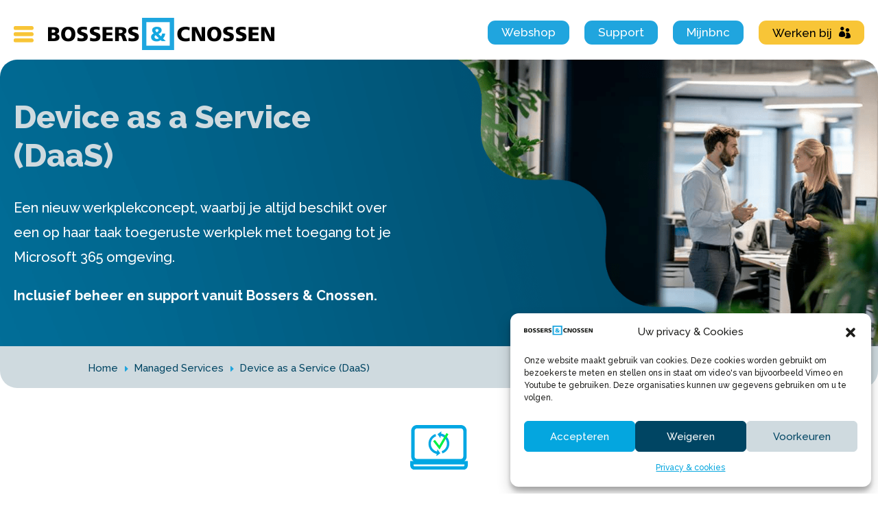

--- FILE ---
content_type: text/css
request_url: https://bnc.nl/wp-content/cache/wpfc-minified/fyqfyth/8hetl.css
body_size: 1625
content:
.et_pb_menu_0_tb_header.et_pb_menu ul li a {
background-color: #CFDADF;
padding: 6px 25px 10px 15px!important;
border-radius: 15px;
//margin-bottom: 10px !important;
}
.et_pb_menu_0_tb_header.et_pb_menu ul li.current-menu-item a {
//border-bottom: 6px solid #04A6DF !important;
//background-color: rgba(4,166,223,0.2)!important;
padding: 10px 15px 10px 15px;
border-radius: 15px;
}
.eerste-menu-item {
background-color: #cfdadf;
padding: 4px 15px 0px 15px!important;
border-radius: 17px;
margin-left: 10px !important;
margin-right: 10px !important;
color: #FFFFFF !important;
}
.et_mobile_menu li a:hover, .nav li li a:hover {
font-size: 14px;
background-color: hsla(0, 0%, 100%, 0.50) !important;
border-radius: 17px;
}
.et_pb_menu_0_tb_header.et_pb_menu ul li a:hover {
//border-bottom: 6px solid #CFDADF;
}
.et-menu ul li a::after {
top: 5px !important;
right: 0px !important;
//display: none!important;
width: 30px !important;
margin-left: 20px !important;
}
.et-menu .menu-item-has-children>a:first-child:after {
top: 6px!important;
right: -5px!important;
}
.et_pb_menu_0_tb_header.et_pb_menu .nav li ul.sub-menu a{
padding: 6px 15px 3px 15px!important;
}
body .de-mega-menu {
left: 50% !important;
right: auto !important;
transform: translateX(-50%) !important;
}
body.single #page-container nav > ul > li.et_pb_menu_page_id-1359 > a {
color: #04A6DF !important;
border-bottom: 6px solid #04A6DF !important;
}
.da-overlay {
//	display: none!important;
}
.da-overlay-visible {
//overflow-y: scroll !important;
}
.et_pb_post_content_0_tb_body h2, .et_pb_post_content_0_tb_body h3 {
margin-bottom: 20px !important;
margin-top: 20px !important;
}
#werken-bij-bnc h2 {
background-color: #000000 !important;
padding: 10px;
display: inline-block;
}
#werken-bij-bnc a {
background-color: #04A6DF !important;
padding: 5px 10px 5px 10px;
display: inline-block;
margin-left: 30px;
} #et_mobile_nav_menu .mobile_nav.opened .mobile_menu_bar::before, .et_pb_module.et_pb_menu .et_mobile_nav_menu .mobile_nav.opened .mobile_menu_bar::before {
content: '\4d';
} ul.et_mobile_menu li.menu-item-has-children .mobile-toggle, ul.et_mobile_menu li.page_item_has_children .mobile-toggle, .et-db #et-boc .et-l ul.et_mobile_menu li.menu-item-has-children .mobile-toggle, .et-db #et-boc .et-l ul.et_mobile_menu li.page_item_has_children .mobile-toggle {
width: 44px;
height: 100%;
padding: 0px !important;
max-height: 44px;
border: none;
position: absolute;
right: 0px;
top: 0px;
z-index: 999;
background-color: transparent;
} ul.et_mobile_menu > li.menu-item-has-children, ul.et_mobile_menu > li.page_item_has_children, ul.et_mobile_menu > li.menu-item-has-children .sub-menu li.menu-item-has-children, .et-db #et-boc .et-l ul.et_mobile_menu > li.menu-item-has-children, .et-db #et-boc .et-l ul.et_mobile_menu > li.page_item_has_children, .et-db #et-boc .et-l ul.et_mobile_menu > li.menu-item-has-children .sub-menu li.menu-item-has-children {
position: relative;
} .et_mobile_menu .menu-item-has-children > a, .et-db #et-boc .et-l .et_mobile_menu .menu-item-has-children > a {
background-color: transparent;
} ul.et_mobile_menu .menu-item-has-children .sub-menu, #main-header ul.et_mobile_menu .menu-item-has-children .sub-menu, .et-db #et-boc .et-l ul.et_mobile_menu .menu-item-has-children .sub-menu, .et-db #main-header ul.et_mobile_menu .menu-item-has-children .sub-menu {
display: none !important;
visibility: hidden !important;
} ul.et_mobile_menu .menu-item-has-children .sub-menu.visible, #main-header ul.et_mobile_menu .menu-item-has-children .sub-menu.visible, .et-db #et-boc .et-l ul.et_mobile_menu .menu-item-has-children .sub-menu.visible, .et-db #main-header ul.et_mobile_menu .menu-item-has-children .sub-menu.visible {
display: block !important;
visibility: visible !important;
} ul.et_mobile_menu li.menu-item-has-children .mobile-toggle, .et-db #et-boc .et-l ul.et_mobile_menu li.menu-item-has-children .mobile-toggle {
text-align: center;
opacity: 1;
} ul.et_mobile_menu li.menu-item-has-children .mobile-toggle::after, .et-db #et-boc .et-l ul.et_mobile_menu li.menu-item-has-children .mobile-toggle::after {
top: 10px;
position: relative;
font-family: "ETModules";
content: '\33';
color: #00d263;
background: #f0f3f6;
border-radius: 50%;
padding: 3px;
} ul.et_mobile_menu li.menu-item-has-children.dt-open > .mobile-toggle::after, .et-db #et-boc .et-l ul.et_mobile_menu li.menu-item-has-children.dt-open > .mobile-toggle::after {
content: '\32';
}
.et_pb_menu_0.et_pb_menu .et_mobile_menu:after {
position: absolute;
right: 5%;
margin-left: -20px;
top: -14px;
width: 0;
height: 0;
content: '';
border-left: 20px solid transparent;
border-right: 20px solid transparent;
border-bottom: 20px solid #ffffff;
} .mobile_menu_bar {
position: relative;
display: block;
bottom: 10px;
line-height: 0;
} .et_pb_menu_0.et_pb_menu .et_mobile_menu, .et_pb_menu_0.et_pb_menu .et_mobile_menu ul {
background-color: #004563 !important;
border-radius: 10px;
border-color: #004563 !important;
} .nf-error.field-wrap .nf-field-element::after {
border-radius: 23px;
background-color: #00CBFF !important;
}
.nf-error .nf-error-msg {
margin-left: 20px;
color: #FFFFFF !important;
}
.nf-form-fields-required {
display: none;
}
.nf-form-content textarea.ninja-forms-field {
resize: none;
color: #787878;
}
#nf-form-2-cont .nf-error-field-errors {
color: #ffffff;
margin-left: 0px !important;
margin-bottom: 30px;
padding: 10px;
border: 2px solid #FFFFFF;
border-radius: 23px;
text-align: center;
} a.et_pb_menu__icon, button.et_pb_menu__icon {
margin-top: 6px !important;
margin-bottom: 0px !important;
margin-left: 20px !important;
}
@media (max-width:980px) {
a.et_pb_menu__icon, button.et_pb_menu__icon {
margin-top: 6px !important;
margin-bottom: 20px !important;
}
.et_pb_menu .et_pb_menu__close-search-button {
padding-top: 16px !important;
}
}
.et_pb_menu .et_pb_menu__search-container {
border: 1px solid #20A5DE;
border-radius: 7px;
padding: 4px 10px 4px 10px !important;
} .nf-form-content .listselect-wrap .nf-field-element div, .nf-form-content input.ninja-forms-field, .nf-form-content select.ninja-forms-field:not([multiple]) {
border-radius: 27px !important;
} #left-area ul, .entry-content ul, .et-l--body ul, .et-l--footer ul, .et-l--header ul {
list-style: none !important;
}
.entry-content li::before {
content: "\25A0";
color: #20A5DE !important;
display: inline-block;
width: 1em;
height: 1.5em;
//margin-left: -1em; 
margin-right: 0.5em;
font-size: 19px !important;
}
.beeld-featured-blog img{
object-fit: cover;
width: 100%;
height: 100%;
}

--- FILE ---
content_type: image/svg+xml
request_url: https://bnc.nl/wp-content/uploads/2025/06/dekra-certificering-27001.svg
body_size: 4606
content:
<?xml version="1.0" encoding="UTF-8"?> <svg xmlns="http://www.w3.org/2000/svg" xmlns:xlink="http://www.w3.org/1999/xlink" id="Laag_1" version="1.1" viewBox="0 0 246.1 385.6"><defs><style> .st0 { fill: #fff; } .st1, .st2 { fill: none; } .st2 { stroke: #b2b2b2; stroke-width: 3px; } .st3 { fill-rule: evenodd; } .st3, .st4 { fill: #007e48; } .st5 { clip-path: url(#clippath); } </style><clipPath id="clippath"><rect class="st1" x="97" y="184.4" width="53.7" height="64.5"></rect></clipPath></defs><path class="st4" d="M1.6,1.6v259.1h243V1.6H1.6Z"></path><path class="st2" d="M1.6,1.6v259.1h243V1.6H1.6Z"></path><path class="st4" d="M123.1,384.1c67,0,121.5-54.5,121.5-121.5s-54.5-121.5-121.5-121.5S1.6,195.6,1.6,262.6s54.5,121.5,121.5,121.5h0Z"></path><path class="st2" d="M123.1,384.1c67,0,121.5-54.5,121.5-121.5s-54.5-121.5-121.5-121.5S1.6,195.6,1.6,262.6s54.5,121.5,121.5,121.5h0Z"></path><path class="st0" d="M123,360.3c53.7,0,97.3-43.6,97.3-97.3s-43.6-97.3-97.3-97.3-97.3,43.6-97.3,97.3,43.6,97.3,97.3,97.3h0Z"></path><path class="st3" d="M50.5,270.8h1.3c8.8,0,13.3,4.5,13.3,13.1s-3.7,13.2-13.3,13.2h-1.3v-26.3h0ZM42.8,303.8h11c11.4,0,19.3-8.7,19.3-19.9s-7.7-20-19.2-20h-11.1v39.8h0Z"></path><polygon class="st4" points="98.6 270.8 98.6 264 78 264 78 303.8 98.6 303.8 98.6 297.1 85.7 297.1 85.7 286.3 98.1 286.3 98.1 279.6 85.7 279.6 85.7 270.8 98.6 270.8 98.6 270.8 98.6 270.8"></polygon><path class="st3" d="M180.2,289.1l4.8-14.4h.1l4.5,14.4h-9.5,0ZM166.6,303.8l14.9-38.4c.6-1.6,2.1-2.5,3.6-2.5s3,.9,3.6,2.5l14.4,38.4h-8.3l-3.1-8.4h-13.8l-3.3,8.4h-8.2.2Z"></path><polygon class="st4" points="113.2 280.8 113.1 280.8 113.1 264 105.3 264 105.3 303.8 113.1 303.8 113.1 285.9 113.2 285.9 125.9 303.8 135.9 303.8 120 282.4 135.1 264 125.5 264 113.2 280.8 113.2 280.8 113.2 280.8"></polygon><path class="st4" d="M155.6,287.5l10.9,16.3h-9.4l-9.8-16.1v16.1h-7.8v-39.8h13.4c6.6,0,11.9,5.3,11.9,11.9s-4,10.4-9.3,11.6h.1ZM151.5,270.4h-4.1v12h4.1c3.1,0,5.6-2.7,5.6-6s-2.5-6-5.6-6h0Z"></path><g class="st5"><path class="st4" d="M109.5,184.7l33.6,19.5c2.6,1.5,5.2,4.7,5.2,9s-2.6,7.5-5.2,9l-46.1,26.7v-12l40.9-23.7-22-12.7v18l-10.4,6v-37.5c0-.9.5-1.8,1.3-2.2.7-.4,1.7-.5,2.6,0h0Z"></path></g><path class="st0" d="M12.1,123.2l3.4,7.3,2.1-5.1,2.1,5.1,3.4-7.3h-1.3l-2,4.6-2.1-5.2-2.1,5.2-2-4.6h-1.5ZM23.3,123.2l3.4,7.3,2.1-5.1,2.1,5.1,3.4-7.3h-1.3l-2,4.6-2.1-5.2-2.1,5.2-2-4.6h-1.5ZM34.5,123.2l3.4,7.3,2.1-5.1,2.1,5.1,3.4-7.3h-1.3l-2,4.6-2.1-5.2-2.1,5.2-2-4.6h-1.5ZM46,129.4c0,.4.4.8.8.8s.8-.4.8-.8-.4-.8-.8-.8-.8.4-.8.8h0ZM55,124.2c-.3-.4-1-1.1-2.3-1.1s-3.3,1.2-3.3,3.6,1.6,3.6,3.3,3.6,1.9-.6,2.3-1.1v1h1.2v-12h-1.2v6.1h0ZM52.8,124.1c1.1,0,2.3.8,2.3,2.5s-.8,2.5-2.3,2.5-2.2-1.1-2.2-2.6,1.1-2.5,2.2-2.5h0ZM63.5,127.7c0,.3-.4.7-.7.9-.4.3-.8.5-1.4.5-1.2,0-2.2-.9-2.2-2.3h5.3c0-.9-.2-2-.6-2.6s-1.2-1.2-2.6-1.2c-2.1,0-3.3,1.6-3.3,3.6s1.7,3.6,3.4,3.6,1.6-.3,2.3-.8c.3-.3.6-.7.8-1.1l-1-.5h0ZM59.3,125.9c.2-1,1-1.8,2-1.8s1.8.7,2,1.8h-4ZM66.3,118v12h1.2v-2.8l.3-.3,2.7,3.1h1.5l-3.4-3.9,2.9-2.9h-1.5l-2.5,2.5v-7.7h-1.2ZM73.2,130h1.2v-3.6c0-1.1.2-1.6.4-1.8s.5-.4,1-.4.4,0,.7.2l.6-1.1c-.3,0-.7-.3-1.1-.3-.9,0-1.4.7-1.5.9v-.7h-1.2v6.8h0ZM83,124.2c-.3-.4-1-1.1-2.3-1.1s-3.3,1.2-3.3,3.6,1.6,3.6,3.3,3.6,1.9-.6,2.3-1.1v1h1.2v-6.8h-1.2v1h0v-.2ZM80.8,124.1c1.1,0,2.3.8,2.3,2.5s-.8,2.5-2.3,2.5-2.2-1.1-2.2-2.6,1.1-2.5,2.2-2.5h0ZM86.1,127.1h3.6v-1.2h-3.6v1.2h0ZM95.4,124.3c-.5-1.2-1.5-1.2-1.9-1.2-1.1,0-2,.7-2,1.9s0,.7.3,1c.3.4.8.6,1.7,1,.6.3,1.1.5,1.1,1.1s-.3,1.1-1.1,1.1-1.2-.8-1.4-1.1l-1,.4c.6,1.7,2.1,1.7,2.4,1.7,1.3,0,2.3-.8,2.3-2.2s0-.7-.4-1.1-.7-.6-1.7-1.1c-.8-.3-1.1-.5-1.1-1s.4-.8.8-.8.8.3,1,.7l1-.5h0ZM102.5,127.7c0,.3-.4.7-.7.9-.4.3-.8.5-1.4.5-1.2,0-2.2-.9-2.2-2.3h5.3c0-.9-.2-2-.6-2.6s-1.2-1.2-2.6-1.2c-2.1,0-3.3,1.6-3.3,3.6s1.7,3.6,3.4,3.6,1.6-.3,2.3-.8c.3-.3.6-.7.8-1.1l-1-.5h0ZM98.3,125.9c.2-1,1-1.8,2-1.8s1.8.7,2,1.8h-4ZM110.6,124.2c-.3-.4-1-1.1-2.3-1.1s-3.3,1.2-3.3,3.6,1.6,3.6,3.3,3.6,1.9-.6,2.3-1.1v1h1.2v-6.8h-1.2v1h0v-.2ZM108.4,124.1c1.1,0,2.3.8,2.3,2.5s-.8,2.5-2.3,2.5-2.2-1.1-2.2-2.6,1.1-2.5,2.2-2.5h0ZM114,118v12h1.2v-12h-1.2ZM117.3,129.4c0,.4.4.8.8.8s.8-.4.8-.8-.4-.8-.8-.8-.8.4-.8.8h0ZM126.5,123.7c-.3-.2-1-.7-2.1-.7-2.1,0-3.6,1.5-3.6,3.6s1.5,3.6,3.6,3.6,1.4-.2,2.2-.7v-1.4c-.6.8-1.5,1.1-2.2,1.1-1.2,0-2.4-.9-2.4-2.5s1.1-2.5,2.4-2.5,1.5.2,2.1,1v-1.4h0ZM131.5,130.2c2.1,0,3.6-1.5,3.6-3.6s-1.5-3.6-3.6-3.6-3.6,1.5-3.6,3.6,1.5,3.6,3.6,3.6h0ZM131.5,124.1c1.2,0,2.4.9,2.4,2.5s-1.2,2.5-2.4,2.5-2.4-.9-2.4-2.5,1.1-2.5,2.4-2.5h0ZM136.9,130h1.2v-3.7c0-.8.1-2.2,1.5-2.2s1.2,1.4,1.2,1.9v4h1.2v-3.8c0-.8.1-2.1,1.5-2.1s1.2,1,1.2,1.8v4.1h1.2v-4.3c0-1-.2-2.7-2.2-2.7s-1.4,0-2.1,1.1c-.1-.2-.6-1.1-1.9-1.1s-1.3.3-1.7.9v-.7h-1.2v6.8h.1Z"></path><path class="st4" d="M70.9,326.6c0-1.2-.6-2.1-1.3-2.7-.8-.7-1.9-1.2-3.2-1-1,0-2.2.6-3.3,1.8-1,1.2-1.4,2.4-1.3,3.6,0,1.2.6,2.1,1.5,2.9.5.4,1.4,1.1,2.9.8l-.8.9c-.4.5-1,1.2-2,1.3-.4,0-1,0-1.7-.6s-.8-1.2-.8-1.5c0-.5.2-1.1.4-1.5l-1.6-1.3c-.6.9-.9,2.1-.8,3,0,1.2.7,2.1,1.5,2.8,1.1,1,2.2,1.2,2.9,1.2,1.6,0,2.8-1,4.2-2.6l5.4-6.4-1.6-1.4-.6.8h.2ZM68.6,325.5c.5.4.8.9.9,1.6,0,.7-.2,1.5-.8,2.3-.4.5-1.1,1-2,1.1-.7,0-1.3-.1-1.8-.6-.5-.4-.8-1-.8-1.5,0-.7.2-1.6.8-2.3.6-.7,1.5-1.1,2.2-1.2.7,0,1.2.2,1.6.6h0ZM77.8,337.6c-.3.2-.8.4-1.2.4s-1,0-1.5-.4c-.4-.3-.9-.7-1.1-1.4,0-.6,0-1.4.3-2l5.5,3.4v-.2c.6-.8,1.4-2.3,1.1-3.9-.2-.8-.6-1.8-1.8-2.5-1.1-.7-2.2-.8-3.2-.6-1.3.3-2.5,1.2-3.2,2.4-.7,1.2-1,2.5-.7,3.7s1,2,2,2.6c.8.5,1.8.8,2.6.8s1.5-.2,2.2-.6l-1-1.8h0ZM75.4,332.9c.3-.3.8-.6,1.2-.6s.9,0,1.6.3c.6.4.8.8.9,1.2,0,.4,0,.9,0,1.4l-3.6-2.2h0ZM91.2,338.2c-.7-.9-1.3-1.3-2-1.6-1.6-.8-2.9-.7-3.9-.3-.9.3-2,1.1-2.7,2.6s-.6,2.8-.3,3.6c.4,1.2,1.2,2,2.6,2.7,1.3.6,2.2.6,2.8.5l1-2.1c-1,.4-2.1.3-2.9,0-.7-.3-1.2-.9-1.4-1.5-.2-.5-.3-1.4.2-2.3.4-.9,1.1-1.4,1.6-1.6s1.3-.3,2.2.1c.6.3,1.4.8,1.9,2.1l1-2.1h0ZM98,346.5c-.3.3-.7.5-1.1.7-.5.2-1,.2-1.5,0s-1-.4-1.4-1.1c-.3-.6-.3-1.4-.2-2l6.2,2v-.2c.4-.9.8-2.5,0-4-.3-.7-1-1.6-2.4-2-1.2-.4-2.3-.3-3.3.2-1.2.6-2.1,1.8-2.5,3.1-.4,1.3-.4,2.6.2,3.7s1.4,1.7,2.6,2.1c.9.3,1.9.4,2.8.2.7-.2,1.4-.6,2-1.1l-1.4-1.5h0ZM94.5,342.5c.2-.4.6-.7,1-.9.4-.2.9-.3,1.6,0,.7.2,1,.6,1.2.9.2.4.3.9.2,1.4l-4-1.3h0ZM102.6,350.9l2.1.4.9-4.6c0-.6.3-1.4,1-1.9.5-.3.9-.3,1.4-.2.2,0,.6.1,1,.5l1.2-1.7c-.5-.4-1-.6-1.5-.7-.5,0-.9-.1-1.3,0-.3.1-.7.3-1,.6l.2-.8-2.1-.4-1.7,8.9h-.2ZM116.2,345.7l.2-1.9h-1.6c0-.1.3-3.5.3-3.5l-2.1-.2-.3,3.3h-.9l-.2,1.9h.9l-.6,7.2,2.1.2.6-7.1h1.6ZM119.1,344l-.3,9.1h2.1l.3-9h-2.1ZM118.9,340.2c0,.8.5,1.4,1.3,1.4s1.4-.5,1.4-1.3-.5-1.4-1.3-1.4-1.4.5-1.4,1.3h0ZM129.4,345.8v-1.9c-.1,0-2.4.1-2.4.1l-.2-3.4c0-.6.2-1,.3-1.1.3-.3.6-.4.9-.4s.6,0,1,.3v-2.1c-.6-.2-1.1-.2-1.5-.2-1.1,0-1.7.6-2.1,1-.5.6-.8,1.5-.7,2.9l.2,3.1h-.9v2h1l.5,7.1h2.1c0-.1-.5-7.3-.5-7.3h2.3ZM132,343.6l1.3,9,2.1-.3-1.3-9-2.1.3h0ZM131.1,340c.1.8.8,1.3,1.5,1.2.8-.1,1.3-.8,1.2-1.5-.1-.8-.8-1.3-1.5-1.2-.8.1-1.3.8-1.2,1.5h0ZM144.7,341.7c-1.1-.3-1.9-.3-2.6-.1-1.7.4-2.7,1.2-3.3,2.1-.5.8-1,2.1-.6,3.7s1.2,2.5,2,3.1c1,.7,2.2.9,3.7.6,1.4-.3,2.1-.9,2.5-1.3l-.5-2.3c-.5,1-1.5,1.5-2.3,1.7s-1.5,0-2-.3-1-.9-1.3-2c-.2-1,0-1.7.3-2.2s.8-1,1.8-1.2c.6-.1,1.6-.2,2.7.5l-.5-2.3h.1ZM155,344.1c0,.4-.2.8-.4,1.2-.3.5-.6.7-1.2.9-.5.2-1.1.3-1.7,0-.6-.3-1.1-.8-1.4-1.4l6.1-2.3v-.2c-.4-.9-1.1-2.4-2.6-3.1-.7-.3-1.8-.6-3.1,0-1.2.5-2,1.3-2.4,2.2-.5,1.2-.5,2.7,0,4s1.4,2.3,2.5,2.8,2.1.4,3.3,0c.9-.3,1.7-.9,2.3-1.6.4-.5.7-1.3.8-2.1l-2-.3h-.2ZM149.8,343.2c0-.5,0-.9.2-1.3s.5-.8,1.2-1.1c.6-.2,1.2-.2,1.5,0,.4.2.8.5,1,.9l-3.9,1.5h0ZM165.7,339.1c0,.4,0,.9-.3,1.3-.2.5-.6.8-1.1,1.1-.5.2-1,.4-1.7.2-.6-.2-1.2-.7-1.5-1.3l5.8-3v-.2c-.6-.8-1.4-2.3-3-2.8-.7-.2-1.8-.4-3.1.3-1.1.6-1.8,1.5-2.1,2.5-.4,1.3-.2,2.7.5,4,.6,1.2,1.6,2.1,2.8,2.4,1.2.4,2.2.2,3.3-.4.9-.5,1.6-1.1,2-1.9s.6-1.4.6-2.2h-2.2ZM160.4,338.9c-.1-.5-.1-.9,0-1.3s.4-.9,1-1.2c.6-.3,1.1-.3,1.5-.2.4.1.8.4,1.1.8l-3.7,2h0ZM172.1,339l1.7-1.2-2.7-3.9c-.3-.5-.8-1.2-.7-2.1,0-.6.4-.9.8-1.2.2-.1.5-.3,1.1-.3l-.4-2.1c-.7,0-1.2.3-1.6.6-.4.3-.7.6-.9,1-.2.3-.3.8-.3,1.1l-.5-.7-1.7,1.2,5.2,7.5h0ZM178.7,323.8c-1.4-.3-2.4.3-2.9.8-1.8,1.5-2.2,4.2-.3,6.5,1.6,1.9,4.3,2.7,6.5.8.5-.4,1.3-1.3,1.3-2.7l.6.7,1.6-1.4-10.1-12-1.6,1.4,5,5.9h-.1ZM177.2,325.9c1-.9,2.6-.9,3.9.6,1.2,1.4.9,3-.1,3.8-1.2,1-2.8.6-3.8-.6s-1.1-2.9,0-3.9h0Z"></path><g><path class="st0" d="M15.1,13.5v15.7h-1.7v-15.7h1.7Z"></path><path class="st0" d="M18.7,19.4h1.7v1.1c.3-.4,1.2-1.4,2.8-1.4s2.2.5,2.8,1.3c.5.7.6,1.5.6,2.6v6.1h-1.7v-6c0-.6,0-1.3-.4-1.8-.3-.4-.8-.7-1.6-.7s-1.2.2-1.7.8c-.7.8-.7,1.9-.7,2.6v5.1h-1.7v-9.8Z"></path><path class="st0" d="M31.5,21v8.2h-1.7v-8.2h-.9v-1.6h.9v-4.3c0-.9,0-2,.9-2.8.5-.4,1.2-.6,2-.6s1,.1,1.2.2v1.6c-.4-.1-.8-.2-1.1-.2s-.8,0-1.1.5c-.2.4-.2.9-.2,1.4v4.1h2.4v1.6h-2.4Z"></path><path class="st0" d="M34.8,24.4c0-3,2.2-5.2,5.2-5.2s5.2,2.2,5.2,5.2-2.2,5.1-5.2,5.1-5.2-2.2-5.2-5.1ZM36.6,24.4c0,2.4,1.7,3.6,3.4,3.6s3.4-1.2,3.4-3.6-1.6-3.7-3.4-3.7-3.4,1.3-3.4,3.7Z"></path><path class="st0" d="M47.8,19.4h1.7v1.1c.2-.3.9-1.3,2.2-1.3s1.1.2,1.5.4l-.8,1.5c-.4-.3-.7-.3-1-.3-.7,0-1.1.3-1.4.6-.3.4-.6,1-.6,2.6v5.2h-1.7v-9.8Z"></path><path class="st0" d="M54.9,19.4h1.7v1c.5-.8,1.4-1.3,2.4-1.3,1.8,0,2.5,1.2,2.7,1.6.9-1.5,2.3-1.6,2.9-1.6,2.9,0,3.2,2.4,3.2,3.8v6.2h-1.7v-5.9c0-1.1-.1-2.6-1.7-2.6s-2.2,1.9-2.2,3.1v5.4h-1.7v-5.8c0-.7,0-2.7-1.8-2.7s-2.1,2-2.1,3.2v5.3h-1.7v-9.8Z"></path><path class="st0" d="M78.6,19.4h1.7v9.8h-1.7v-1.4c-.6.7-1.6,1.6-3.3,1.6-2.5,0-4.8-1.7-4.8-5.2s2.3-5.1,4.8-5.1,2.9,1,3.3,1.6v-1.4ZM72.2,24.3c0,2.1,1.2,3.7,3.2,3.7s3.3-1.7,3.3-3.7-1.7-3.6-3.3-3.6-3.2,1.2-3.2,3.6Z"></path><path class="st0" d="M85.2,21v8.2h-1.7v-8.2h-1v-1.6h1v-3.5h1.7v3.5h1.7v1.6h-1.7Z"></path><path class="st0" d="M89.4,14.5c.7,0,1.2.5,1.2,1.2s-.5,1.2-1.2,1.2-1.2-.5-1.2-1.2.5-1.2,1.2-1.2ZM90.2,19.4v9.8h-1.7v-9.8h1.7Z"></path><path class="st0" d="M102.1,26.7c-.3.5-.7,1.1-1.2,1.6-.9.8-2,1.2-3.3,1.2-2.4,0-4.8-1.5-4.8-5.1s1.8-5.2,4.7-5.2,3.1.9,3.7,1.8c.6.9,1,2.4.9,3.7h-7.6c0,2,1.4,3.3,3.1,3.3s1.4-.2,2-.7c.4-.4.8-.9,1-1.3l1.4.8ZM100.4,23.3c-.3-1.5-1.4-2.5-2.9-2.5s-2.6,1.1-2.9,2.5h5.7Z"></path><path class="st0" d="M106.4,29.2h-1.7V12h1.7v8.8c1.2-1.4,2.6-1.6,3.3-1.6,3.1,0,4.8,2.5,4.8,5.2s-1.7,5.1-4.7,5.1-2.7-.7-3.4-1.6v1.4ZM112.8,24.4c0-2.4-1.6-3.7-3.2-3.7s-3.3,1.3-3.3,3.7,1.3,3.6,3.3,3.6,3.2-1.6,3.2-3.6Z"></path><path class="st0" d="M125.8,26.7c-.3.5-.7,1.1-1.2,1.6-.9.8-2,1.2-3.3,1.2-2.4,0-4.8-1.5-4.8-5.1s1.8-5.2,4.7-5.2,3.1.9,3.7,1.8c.6.9,1,2.4.9,3.7h-7.6c0,2,1.4,3.3,3.1,3.3s1.4-.2,2-.7c.4-.4.8-.9,1-1.3l1.4.8ZM124.1,23.3c-.3-1.5-1.4-2.5-2.9-2.5s-2.6,1.1-2.9,2.5h5.7Z"></path><path class="st0" d="M128.9,19.4l2.9,6.6,2.9-6.6h1.9l-4.8,10.4-4.8-10.4h1.9Z"></path><path class="st0" d="M147.1,26.7c-.3.5-.7,1.1-1.2,1.6-.9.8-2,1.2-3.3,1.2-2.4,0-4.8-1.5-4.8-5.1s1.8-5.2,4.7-5.2,3.1.9,3.7,1.8c.6.9,1,2.4.9,3.7h-7.6c0,2,1.4,3.3,3.1,3.3s1.4-.2,2-.7c.4-.4.8-.9,1-1.3l1.4.8ZM145.4,23.3c-.3-1.5-1.4-2.5-2.9-2.5s-2.6,1.1-2.9,2.5h5.7Z"></path><path class="st0" d="M150.6,14.5c.7,0,1.2.5,1.2,1.2s-.5,1.2-1.2,1.2-1.2-.5-1.2-1.2.5-1.2,1.2-1.2ZM151.5,19.4v9.8h-1.7v-9.8h1.7Z"></path><path class="st0" d="M156.4,12v17.2h-1.7V12h1.7Z"></path><path class="st0" d="M160.4,14.5c.7,0,1.2.5,1.2,1.2s-.5,1.2-1.2,1.2-1.2-.5-1.2-1.2.5-1.2,1.2-1.2ZM161.3,19.4v9.8h-1.7v-9.8h1.7Z"></path><path class="st0" d="M172,19.4h1.7v9.5c0,1.1,0,2.6-.9,3.8-.7,1-2.1,1.8-3.9,1.8s-2.8-.7-3.5-1.3c-.7-.7-1.3-1.7-1.3-3.2h1.7c0,.8.3,1.6.8,2,.7.8,1.6.9,2.4.9,1.2,0,2-.4,2.6-1.4.5-.8.5-1.7.5-2.5v-1.4c-.6.7-1.6,1.6-3.3,1.6s-2.6-.6-3.3-1.3c-.7-.7-1.4-1.9-1.4-3.9s.7-3.1,1.4-3.8c.8-.8,2-1.3,3.3-1.3s2.6.6,3.3,1.6v-1.4ZM166.6,21.6c-.8.8-1,1.9-1,2.7s.2,2,1.1,2.9c.5.5,1.2.8,2.1.8s1.6-.3,2.1-.8c.7-.6,1.1-1.7,1.1-2.8s-.4-2.2-1-2.8c-.5-.5-1.3-.9-2.2-.9s-1.7.4-2.2.9Z"></path><path class="st0" d="M177.7,14.5c.7,0,1.2.5,1.2,1.2s-.5,1.2-1.2,1.2-1.2-.5-1.2-1.2.5-1.2,1.2-1.2ZM178.6,19.4v9.8h-1.7v-9.8h1.7Z"></path><path class="st0" d="M181.8,19.4h1.7v1.1c.3-.4,1.2-1.4,2.8-1.4s2.2.5,2.8,1.3c.5.7.6,1.5.6,2.6v6.1h-1.7v-6c0-.6,0-1.3-.4-1.8-.3-.4-.8-.7-1.6-.7s-1.2.2-1.7.8c-.7.8-.7,1.9-.7,2.6v5.1h-1.7v-9.8Z"></path><path class="st0" d="M200.3,19.4h1.7v9.5c0,1.1,0,2.6-.9,3.8-.7,1-2.1,1.8-3.9,1.8s-2.8-.7-3.5-1.3c-.7-.7-1.3-1.7-1.3-3.2h1.7c0,.8.3,1.6.8,2,.7.8,1.6.9,2.4.9,1.2,0,2-.4,2.6-1.4.5-.8.5-1.7.5-2.5v-1.4c-.6.7-1.6,1.6-3.3,1.6s-2.6-.6-3.3-1.3c-.7-.7-1.4-1.9-1.4-3.9s.7-3.1,1.4-3.8c.8-.8,2-1.3,3.3-1.3s2.6.6,3.3,1.6v-1.4ZM195,21.6c-.8.8-1,1.9-1,2.7s.2,2,1.1,2.9c.5.5,1.2.8,2.1.8s1.6-.3,2.1-.8c.7-.6,1.1-1.7,1.1-2.8s-.4-2.2-1-2.8c-.5-.5-1.3-.9-2.2-.9s-1.7.4-2.2.9Z"></path></g><g><path class="st0" d="M14.5,54.2v13.4h-1.5v-13.4h1.5Z"></path><path class="st0" d="M24,56.8c-.2-.4-.5-.8-.8-1-.3-.2-.7-.5-1.5-.5-1.3,0-2.3.8-2.3,2.1s.1.8.5,1.2c.4.4.9.6,1.4.8l1.3.6c.8.3,1.5.7,2.1,1.3.7.7,1,1.5,1,2.4,0,2.5-1.8,4.1-4.2,4.1s-2-.2-2.9-1.1c-.7-.6-1.1-1.6-1.2-2.4l1.4-.4c.1.7.4,1.3.8,1.7.6.6,1.2.7,1.9.7,1.8,0,2.7-1.3,2.7-2.7s-.2-1.1-.7-1.6c-.4-.4-.9-.6-1.6-.9l-1.2-.6c-.5-.2-1.2-.5-1.8-1.1-.6-.6-.9-1.2-.9-2.2,0-2.1,1.6-3.5,3.8-3.5s1.5.2,2.2.6c.5.4,1,.9,1.3,1.5l-1.2.8Z"></path><path class="st0" d="M27.7,60.9c0-4,3.1-6.9,7-6.9s7,2.9,7,6.9-3.1,6.9-7,6.9-7-3-7-6.9ZM29.2,60.9c0,3.1,2.4,5.5,5.4,5.5s5.4-2.5,5.4-5.5-2.4-5.5-5.4-5.5-5.4,2.5-5.4,5.5Z"></path><path class="st0" d="M52.9,52.3l1.2.6-10.3,18.6-1.2-.6,10.3-18.7Z"></path><path class="st0" d="M57.7,54.2v13.4h-1.5v-13.4h1.5Z"></path><path class="st0" d="M68.1,55.6h-5.5v4h5.3v1.4h-5.3v5.2h5.5v1.4h-7v-13.4h7v1.4Z"></path><path class="st0" d="M81.1,57.1c-.4-.4-1.1-.9-1.7-1.2-.7-.3-1.5-.5-2.3-.5-3.1,0-5.4,2.5-5.4,5.6s3,5.5,5.4,5.5,1.8-.3,2.5-.6c.8-.4,1.3-.9,1.5-1.1v1.8c-1.5,1.1-3,1.3-4,1.3-4,0-6.9-3-6.9-6.9s3-7,7-7,2.4.1,4,1.3v1.8Z"></path><path class="st0" d="M87.8,67.6l4.9-5.6c.3-.4,1.2-1.5,1.6-1.9.6-.9.7-1.5.7-2,0-1.5-1.1-2.6-2.7-2.6s-1.7.4-2.2,1.2c-.3.4-.4.9-.4,1.6h-1.5c0-1.3.5-2.2,1-2.8.6-.6,1.5-1.4,3.2-1.4,2.4,0,4.1,1.7,4.1,4s-.3,1.7-1.1,2.9c-.6.8-1.3,1.6-1.8,2.2l-2.8,3.2h5.7v1.4h-8.7Z"></path><path class="st0" d="M106.9,55.6h-7.3v-1.4h9.8l-9,13.7-1.2-.8,7.6-11.6Z"></path><path class="st0" d="M111.9,65.8c-.9-1.3-1.3-3-1.3-4.9s.5-3.6,1.3-4.9c1-1.5,2.4-2,3.4-2s2.4.5,3.4,2c.9,1.3,1.3,3,1.3,4.9s-.5,3.6-1.3,4.9c-1,1.5-2.4,2-3.4,2s-2.4-.5-3.4-2ZM113,56.8c-.7,1.1-1,2.7-1,4.1s.3,2.9,1,4.1c.7,1.1,1.6,1.5,2.3,1.5s1.6-.4,2.3-1.5c.7-1.1,1-2.7,1-4.1s-.3-2.9-1-4.1c-.7-1.1-1.6-1.5-2.3-1.5s-1.6.4-2.3,1.5Z"></path><path class="st0" d="M123.3,65.8c-.9-1.3-1.3-3-1.3-4.9s.5-3.6,1.3-4.9c1-1.5,2.4-2,3.4-2s2.4.5,3.4,2c.9,1.3,1.3,3,1.3,4.9s-.5,3.6-1.3,4.9c-1,1.5-2.4,2-3.4,2s-2.4-.5-3.4-2ZM124.4,56.8c-.7,1.1-1,2.7-1,4.1s.3,2.9,1,4.1c.7,1.1,1.6,1.5,2.3,1.5s1.6-.4,2.3-1.5c.7-1.1,1-2.7,1-4.1s-.3-2.9-1-4.1c-.7-1.1-1.6-1.5-2.3-1.5s-1.6.4-2.3,1.5Z"></path><path class="st0" d="M137.8,55.6h-2.3l.8-1.4h3v13.4h-1.5v-12Z"></path></g></svg> 

--- FILE ---
content_type: image/svg+xml
request_url: https://bnc.nl/wp-content/uploads/2023/06/DaaS_werkplekconcept.svg
body_size: 705
content:
<?xml version="1.0" encoding="UTF-8"?> <svg xmlns="http://www.w3.org/2000/svg" id="a" viewBox="0 0 381.82 294.48"><defs><style>.b{fill:#00f142;}.c{fill:#00a7e3;}</style></defs><path class="c" d="m336.05,22.38c8.68,0,15.71,7.03,15.71,15.71v169.69c0,8.68-7.03,15.71-15.71,15.71H44.88c-8.68,0-15.71-7.03-15.71-15.71V38.09c0-8.68,7.03-15.71,15.71-15.71h291.18m0-22.38H44.88C23.87,0,6.79,17.09,6.79,38.09v169.69c0,21,17.09,38.09,38.09,38.09h291.18c21,0,38.09-17.09,38.09-38.09V38.09c0-21-17.09-38.09-38.09-38.09h0Z"></path><path class="c" d="m354.92,294.48H26.9c-14.83,0-26.9-13.04-26.9-29.06v-28.13h381.82v28.13c0,16.03-12.07,29.06-26.9,29.06ZM22.38,259.66v5.75c0,3.94,2.38,6.68,4.52,6.68h328.02c2.14,0,4.52-2.75,4.52-6.68v-5.75H22.38Z"></path><path class="c" d="m181.07,60.39l19.24,26.15,2.3-15.11c17.69,3.93,32.31,16.86,38.29,33.99,9.54,27.36-4.95,57.39-32.31,66.93l5.16,14.8c35.52-12.39,54.34-51.37,41.95-86.9-7.87-22.57-27.29-39.54-50.72-44.37l2.24-14.73-26.15,19.24Z"></path><path class="c" d="m173.35,204.92l26.15-19.24-19.24-26.15-2.3,15.11c-17.69-3.93-32.31-16.86-38.29-33.99-9.54-27.36,4.95-57.39,32.31-66.93l-5.16-14.8c-35.52,12.39-54.34,51.37-41.95,86.9,7.87,22.57,27.29,39.54,50.72,44.37l-2.24,14.73Z"></path><polygon class="b" points="194.64 161.08 152.06 106.82 163.8 97.61 192.83 134.61 240.65 52.81 253.53 60.34 194.64 161.08"></polygon></svg> 

--- FILE ---
content_type: image/svg+xml
request_url: https://bnc.nl/wp-content/uploads/2022/10/BNC-logo.svg
body_size: 2341
content:
<?xml version="1.0" encoding="UTF-8"?> <svg xmlns="http://www.w3.org/2000/svg" xmlns:xlink="http://www.w3.org/1999/xlink" version="1.1" id="Laag_1" x="0px" y="0px" viewBox="0 0 533 75.4" style="enable-background:new 0 0 533 75.4;" xml:space="preserve"> <style type="text/css"> .st0{fill:#1D1F1C;} .st1{fill:#12A7E0;} .st2{fill:#1EA6DF;} </style> <g id="Group_29" transform="translate(0 20.854)"> <path id="Path_101" class="st0" d="M12.7,19.8c1.4-0.1,2.7,0.2,3.9,0.9c1.5,1.3,1.7,3.6,0.4,5.2c-0.2,0.2-0.3,0.4-0.5,0.5 c-1.2,0.7-2.7,1.1-4.1,1H8.8v-7.6L12.7,19.8z M11.9,6.7c1.4-0.1,2.7,0.2,3.9,0.9c0.9,0.6,1.4,1.6,1.3,2.6c0.1,1.1-0.5,2.2-1.4,2.8 c-1.3,0.7-2.8,1-4.2,0.9H8.8V6.7L11.9,6.7z M0,33.5h13.1c4.7,0,8.2-0.7,10.4-2.2c2.3-1.5,3.6-4.1,3.4-6.8c0.1-1.9-0.6-3.7-1.9-5.1 c-1.4-1.4-3.3-2.4-5.3-2.6c1.8-0.4,3.4-1.3,4.7-2.7c1.1-1.3,1.7-3,1.6-4.7c0.2-2.5-1-4.9-3.1-6.3c-2.1-1.4-5.1-2.1-9.2-2.1H0 L0,33.5z"></path> <path id="Path_102" class="st0" d="M53.1,9.2c1.5,2.3,2.2,5,2.1,7.8c0.1,2.8-0.6,5.5-2.1,7.8c-1.2,1.8-3.3,2.9-5.5,2.9 c-2.2,0-4.3-1.1-5.6-2.9c-2.8-4.8-2.8-10.8,0-15.6c1.2-1.9,3.3-2.9,5.6-2.9C49.8,6.3,51.9,7.4,53.1,9.2 M35.4,4.5 c-3,3-4.4,7.2-4.4,12.6c0,5.4,1.5,9.6,4.4,12.6c2.9,3,7,4.5,12.3,4.5c5.2,0,9.3-1.5,12.2-4.5c3-3,4.4-7.2,4.4-12.6 c0-5.4-1.5-9.5-4.4-12.6c-2.9-3-7-4.5-12.2-4.5C42.4,0,38.3,1.5,35.4,4.5"></path> <path id="Path_103" class="st0" d="M91.9,1.2l-0.7,6.7c-1.3-0.5-2.6-1-4-1.3c-1.2-0.3-2.4-0.4-3.7-0.4c-1.5-0.1-2.9,0.2-4.2,0.8 c-0.9,0.4-1.5,1.3-1.5,2.3c0,0.7,0.3,1.3,0.8,1.8c0.7,0.6,1.5,1,2.4,1.3c0.3,0.1,0.9,0.3,1.5,0.5c3.9,1.2,6.4,2.3,7.7,3.2 c1.1,0.8,2,1.8,2.6,3c0.6,1.3,0.9,2.6,0.8,4c0,3.6-1.2,6.3-3.7,8.2s-6,2.8-10.7,2.8c-3.4,0-6.8-0.5-10.1-1.4l0.8-7.3 c1.5,0.7,3,1.2,4.6,1.6c1.4,0.3,2.8,0.5,4.2,0.5c1.5,0.1,2.9-0.3,4.2-1c1-0.5,1.6-1.5,1.5-2.6c0-1.4-1.7-2.6-5-3.7 c-0.8-0.3-1.4-0.5-1.8-0.6c-2.6-0.7-4.9-2.1-6.8-3.9c-1.4-1.5-2.1-3.6-2-5.7c-0.1-3,1.2-5.8,3.6-7.6C74.7,0.9,78.2,0,82.7,0 c1.6,0,3.2,0.1,4.8,0.3C89,0.5,90.4,0.8,91.9,1.2"></path> <path id="Path_104" class="st0" d="M121.8,1.2l-0.7,6.7c-1.3-0.5-2.6-1-4-1.3c-1.2-0.3-2.4-0.4-3.7-0.4c-1.5-0.1-2.9,0.2-4.3,0.8 c-0.9,0.4-1.5,1.3-1.5,2.3c0,0.7,0.3,1.3,0.8,1.8c0.7,0.6,1.5,1,2.4,1.3c0.4,0.1,0.8,0.3,1.5,0.5c3.8,1.2,6.4,2.3,7.7,3.2 c1.1,0.8,2,1.8,2.6,3c0.6,1.3,0.9,2.6,0.8,4c0,3.6-1.2,6.3-3.7,8.2s-6,2.8-10.7,2.8c-1.7,0-3.4-0.1-5.1-0.3c-1.7-0.2-3.4-0.6-5.1-1 l0.8-7.3c1.5,0.7,3,1.2,4.6,1.6c1.4,0.3,2.8,0.5,4.2,0.5c1.5,0.1,2.9-0.3,4.2-1c1-0.5,1.5-1.5,1.5-2.6c0-1.4-1.7-2.6-4.9-3.7 c-0.8-0.3-1.4-0.5-1.8-0.6c-3.2-1.1-5.5-2.4-6.8-3.9c-1.4-1.5-2.1-3.6-2-5.7c-0.1-3,1.2-5.8,3.6-7.6c2.4-1.8,5.9-2.6,10.4-2.6 c1.6,0,3.2,0.1,4.8,0.3C118.9,0.5,120.4,0.8,121.8,1.2"></path> <path id="Path_105" class="st0" d="M128.5,0.8h23.3V7h-14.3v6.6H151v6.2h-13.5v7.4h14.9v6.3h-23.9L128.5,0.8z"></path> <path id="Path_106" class="st0" d="M169.1,6.6c1.8-0.1,3.5,0.2,5.1,1c1.1,0.7,1.7,2,1.6,3.3c0.1,1.2-0.5,2.4-1.4,3.1 c-1.3,0.8-2.8,1.1-4.4,1h-3.1V6.6H169.1z M158.1,33.5h8.8V20.7h1.3c1.3-0.1,2.7,0.2,3.8,0.8c1,0.8,1.6,1.8,1.9,3l3,8.9h9.3l-4-10.8 v0c-1.1-2.9-2.5-4.7-4.2-5.3c1.9-0.3,3.6-1.3,4.9-2.7c1.2-1.5,1.8-3.3,1.7-5.2c0.2-2.6-1.1-5-3.2-6.4c-2.2-1.4-5.4-2.1-9.9-2.1 h-13.4L158.1,33.5z"></path> <path id="Path_107" class="st0" d="M212.3,1.2l-0.7,6.7c-1.3-0.5-2.6-1-4-1.3c-1.2-0.3-2.4-0.4-3.7-0.4c-1.5-0.1-2.9,0.2-4.3,0.8 c-0.9,0.4-1.5,1.3-1.5,2.3c0,0.7,0.3,1.3,0.8,1.8c0.7,0.6,1.5,1,2.4,1.3c0.3,0.1,0.8,0.3,1.5,0.5c3.8,1.2,6.4,2.3,7.7,3.2 c1.1,0.8,2,1.8,2.6,3c0.6,1.3,0.9,2.6,0.8,4c0,3.6-1.2,6.3-3.7,8.2c-2.4,1.9-6,2.8-10.7,2.8c-1.7,0-3.4-0.1-5.1-0.3 c-1.7-0.2-3.4-0.6-5.1-1l0.8-7.3c1.5,0.7,3,1.2,4.6,1.6c1.4,0.3,2.8,0.5,4.2,0.5c1.5,0.1,2.9-0.3,4.2-1c1-0.5,1.5-1.5,1.5-2.6 c0-1.4-1.6-2.6-5-3.7c-0.8-0.3-1.4-0.5-1.8-0.6c-3.2-1.1-5.5-2.4-6.8-3.9c-1.4-1.5-2.1-3.6-2.1-5.7c-0.2-3,1.2-5.8,3.6-7.6 c2.4-1.8,5.9-2.6,10.4-2.6c1.6,0,3.2,0.1,4.8,0.3C209.3,0.5,210.8,0.8,212.3,1.2"></path> </g> <g id="Group_30" transform="translate(304.671 20.854)"> <path id="Path_108" class="st0" d="M29,1.8l-0.8,6.8c-2.4-1.4-5.2-2.2-8.1-2.2c-2.9-0.2-5.8,0.9-8,2.9c-4,4.3-4,11,0.1,15.3 c2.2,2,5.1,3,8.1,2.9c1.4,0,2.7-0.2,4.1-0.5c1.4-0.3,2.8-0.8,4.2-1.4l0.5,7.3c-1.6,0.4-3.2,0.7-4.8,1c-1.6,0.2-3.2,0.3-4.9,0.3 c-6.1,0-10.8-1.5-14.2-4.6C1.7,26.6,0,22.4,0,16.9c0-5.2,1.7-9.3,5-12.3S13,0,18.7,0c1.8,0,3.7,0.1,5.5,0.5 C25.8,0.7,27.4,1.2,29,1.8"></path> <path id="Path_109" class="st0" d="M34.3,0.8h11.2l9.8,19.6c0.3,0.7,0.7,1.6,1.2,2.8c0.4,1.2,0.9,2.6,1.5,4.3 c-0.3-1.6-0.5-3.1-0.6-4.4c-0.1-1.2-0.2-2.5-0.2-3.7V0.8h8.1v32.6H54L43.8,13.2c-0.5-1-0.9-2-1.3-3c-0.4-1.1-0.8-2.3-1.1-3.6 c0.3,1.9,0.6,3.7,0.7,5.4c0.2,1.6,0.2,3.1,0.2,4.3v17.2h-8.1L34.3,0.8z"></path> <path id="Path_110" class="st0" d="M92.5,9.2c2.8,4.8,2.8,10.8,0,15.6c-2.1,3.1-6.3,3.8-9.4,1.7c-0.7-0.5-1.2-1-1.7-1.7 c-2.8-4.8-2.8-10.8,0-15.6c1.2-1.9,3.3-2.9,5.6-2.9C89.2,6.3,91.3,7.4,92.5,9.2 M74.7,4.5c-3,3-4.4,7.2-4.4,12.6 c0,5.4,1.5,9.6,4.4,12.6c2.9,3,7,4.5,12.3,4.5c5.2,0,9.3-1.5,12.2-4.5c2.9-3,4.4-7.2,4.4-12.6c0-5.4-1.5-9.5-4.4-12.6S92.2,0,87,0 C81.8,0,77.7,1.5,74.7,4.5"></path> <path id="Path_111" class="st0" d="M131.2,1.2l-0.6,6.7c-1.3-0.5-2.6-1-4-1.3c-1.2-0.3-2.4-0.4-3.7-0.4c-1.5-0.1-2.9,0.2-4.3,0.8 c-0.9,0.4-1.5,1.3-1.5,2.3c0,0.7,0.3,1.3,0.8,1.8c0.7,0.6,1.5,1,2.4,1.3c0.3,0.1,0.8,0.3,1.5,0.5c3.8,1.2,6.4,2.3,7.7,3.2 c1.1,0.8,2,1.8,2.6,3c0.6,1.3,0.9,2.6,0.8,4c0,3.6-1.2,6.3-3.7,8.2s-6,2.8-10.7,2.8c-1.7,0-3.4-0.1-5.1-0.3c-1.7-0.2-3.4-0.6-5.1-1 l0.8-7.3c1.5,0.7,3,1.2,4.6,1.6c1.4,0.3,2.8,0.5,4.2,0.5c1.5,0.1,2.9-0.3,4.2-1c1-0.5,1.5-1.5,1.5-2.6c0-1.4-1.7-2.6-5-3.7 c-0.8-0.3-1.4-0.5-1.8-0.6c-3.2-1.1-5.5-2.4-6.8-3.9c-1.4-1.5-2.1-3.6-2.1-5.7c-0.1-3,1.2-5.8,3.6-7.5C114.1,0.9,117.5,0,122,0 c1.6,0,3.2,0.1,4.8,0.3C128.3,0.5,129.8,0.8,131.2,1.2"></path> <path id="Path_112" class="st0" d="M161.2,1.2l-0.7,6.7c-1.3-0.5-2.6-1-4-1.3c-1.2-0.3-2.4-0.4-3.7-0.4c-1.5-0.1-2.9,0.2-4.3,0.8 c-0.9,0.4-1.5,1.3-1.5,2.3c0,0.7,0.3,1.3,0.8,1.8c0.7,0.6,1.5,1,2.4,1.3c0.3,0.1,0.8,0.3,1.5,0.5c3.8,1.2,6.4,2.3,7.7,3.2 c1.1,0.8,2,1.8,2.6,3c0.6,1.3,0.9,2.6,0.8,4c0,3.6-1.2,6.3-3.7,8.2s-6,2.8-10.7,2.8c-1.7,0-3.4-0.1-5.1-0.3c-1.7-0.2-3.4-0.6-5-1 l0.8-7.3c1.5,0.7,3,1.2,4.6,1.6c1.4,0.3,2.8,0.5,4.2,0.5c1.5,0.1,2.9-0.3,4.2-1c1-0.5,1.6-1.5,1.5-2.6c0-1.4-1.7-2.6-5-3.7 c-0.8-0.3-1.4-0.5-1.8-0.6c-3.2-1.1-5.5-2.4-6.8-3.9c-1.4-1.5-2.1-3.6-2.1-5.7c-0.1-3,1.2-5.8,3.6-7.5C144,0.9,147.5,0,152,0 c1.6,0,3.2,0.1,4.8,0.3C158.3,0.5,159.7,0.8,161.2,1.2"></path> <path id="Path_113" class="st0" d="M167.9,0.8h23.3V7h-14.3v6.6h13.5v6.2h-13.5v7.4h14.9v6.3h-23.9L167.9,0.8z"></path> <path id="Path_114" class="st0" d="M197.5,0.8h11.2l9.8,19.6c0.3,0.7,0.7,1.6,1.2,2.8c0.4,1.2,0.9,2.6,1.5,4.3 c-0.3-1.6-0.5-3.1-0.6-4.4c-0.1-1.4-0.2-2.6-0.2-3.7V0.8h8.1v32.6h-11.1L207,13.2c-0.5-1-0.9-2-1.3-3c-0.4-1.1-0.7-2.3-1.1-3.6 c0.3,1.9,0.5,3.7,0.7,5.4s0.2,3.1,0.2,4.3v17.2h-8.1V0.8z"></path> </g> <g id="Group_32" transform="translate(221.456)"> <path id="Path_115" class="st1" d="M39.7,47.8c-0.7,0.6-1.5,1-2.3,1.3c-0.8,0.3-1.7,0.4-2.6,0.4c-1.4,0-2.7-0.5-3.8-1.4 c-1-0.8-1.6-2-1.6-3.4c0-0.8,0.2-1.6,0.7-2.2c0.5-0.8,1.2-1.5,2-2L39.7,47.8z M44.2,33.9c1.2-1.4,1.9-3.2,1.9-5 c0.1-2.3-1-4.5-2.9-5.8c-1.9-1.4-4.7-2.1-8.1-2.1c-2.9-0.2-5.8,0.6-8.3,2.2c-1.9,1.3-3.1,3.5-3,5.8c0,1.3,0.3,2.5,0.9,3.6 c0.8,1.4,1.8,2.7,3,3.8c-1.9,0.8-3.5,2-4.8,3.6c-1.1,1.4-1.6,3-1.6,4.8c-0.1,2.9,1.2,5.7,3.5,7.5c2.3,1.8,5.4,2.8,9.3,2.8 c1.8,0,3.7-0.2,5.4-0.8c1.6-0.5,3.1-1.2,4.5-2.2l2.3,2.3h9.4l-6.5-6.2c1.6-1.4,2.8-3.1,3.7-5.1c0.9-2,1.4-4.1,1.4-6.3h-7 c-0.1,1.2-0.3,2.5-0.8,3.6c-0.5,1.2-1.1,2.2-2,3.1l-5.9-5.8C40.8,36.9,42.7,35.6,44.2,33.9 M32.2,31.3c-0.5-0.6-0.8-1.4-0.8-2.2 c0-0.8,0.4-1.6,1-2c1.7-1.1,3.8-1.1,5.4,0c0.7,0.5,1.1,1.4,1,2.2c0,0.9-0.4,1.8-1,2.4c-0.9,0.9-2,1.6-3.2,2.2 C33.8,33.1,32.9,32.3,32.2,31.3"></path> <g id="Group_31" transform="translate(0)"> <path id="Path_116" class="st2" d="M75.4,75.4H0V0h75.4V75.4z M10.1,65.2h55.1V10.1H10.1L10.1,65.2z"></path> </g> </g> </svg> 

--- FILE ---
content_type: image/svg+xml
request_url: https://bnc.nl/wp-content/uploads/2024/03/dekra-certificering.svg
body_size: 4655
content:
<?xml version="1.0" encoding="UTF-8"?> <svg xmlns="http://www.w3.org/2000/svg" xmlns:xlink="http://www.w3.org/1999/xlink" id="Laag_1" data-name="Laag 1" version="1.1" viewBox="0 0 246.1 385.6"><defs><style> .cls-1, .cls-2, .cls-3, .cls-4 { stroke-width: 0px; } .cls-1, .cls-4 { fill: #007e48; } .cls-5 { stroke: #fff; stroke-miterlimit: 2.6; stroke-width: .2px; } .cls-5, .cls-2, .cls-6 { fill: none; } .cls-6 { stroke: #b2b2b2; stroke-width: 3px; } .cls-7 { clip-path: url(#clippath); } .cls-3 { fill: #fff; } .cls-4 { fill-rule: evenodd; } </style><clipPath id="clippath"><rect class="cls-2" x="97" y="184.4" width="53.7" height="64.5"></rect></clipPath></defs><path class="cls-1" d="M1.6,1.6v259.1h243V1.6H1.6Z"></path><path class="cls-6" d="M1.6,1.6v259.1h243V1.6H1.6Z"></path><path class="cls-1" d="M123.1,384.1c67,0,121.5-54.5,121.5-121.5s-54.5-121.5-121.5-121.5S1.6,195.6,1.6,262.6s54.5,121.5,121.5,121.5h0Z"></path><path class="cls-6" d="M123.1,384.1c67,0,121.5-54.5,121.5-121.5s-54.5-121.5-121.5-121.5S1.6,195.6,1.6,262.6s54.5,121.5,121.5,121.5h0Z"></path><path class="cls-3" d="M123,360.3c53.7,0,97.3-43.6,97.3-97.3s-43.6-97.3-97.3-97.3-97.3,43.6-97.3,97.3,43.6,97.3,97.3,97.3h0Z"></path><path class="cls-4" d="M50.5,270.8h1.3c8.8,0,13.3,4.5,13.3,13.1s-3.7,13.2-13.3,13.2h-1.3v-26.3h0ZM42.8,303.8h11c11.4,0,19.3-8.7,19.3-19.9s-7.7-20-19.2-20h-11.1v39.8h0Z"></path><polygon class="cls-1" points="98.6 270.8 98.6 264 78 264 78 303.8 98.6 303.8 98.6 297.1 85.7 297.1 85.7 286.3 98.1 286.3 98.1 279.6 85.7 279.6 85.7 270.8 98.6 270.8 98.6 270.8 98.6 270.8"></polygon><path class="cls-4" d="M180.2,289.1l4.8-14.4h.1l4.5,14.4h-9.5ZM166.6,303.8l14.9-38.4c.6-1.6,2.1-2.5,3.6-2.5s3,.9,3.6,2.5l14.4,38.4h-8.3l-3.1-8.4h-13.8l-3.3,8.4h-8.2Z"></path><polygon class="cls-1" points="113.2 280.8 113.1 280.8 113.1 264 105.3 264 105.3 303.8 113.1 303.8 113.1 285.9 113.2 285.9 125.9 303.8 135.9 303.8 120 282.4 135.1 264 125.5 264 113.2 280.8 113.2 280.8 113.2 280.8"></polygon><path class="cls-1" d="M155.6,287.5l10.9,16.3h-9.4l-9.8-16.1v16.1h-7.8v-39.8h13.4c6.6,0,11.9,5.3,11.9,11.9s-4,10.4-9.3,11.6h0ZM151.5,270.4h-4.1v12h4.1c3.1,0,5.6-2.7,5.6-6s-2.5-6-5.6-6h0Z"></path><g class="cls-7"><path class="cls-1" d="M109.5,184.7l33.6,19.5c2.6,1.5,5.2,4.7,5.2,9s-2.6,7.5-5.2,9l-46.1,26.7v-12l40.9-23.7-22-12.7v18l-10.4,6v-37.5c0-.9.5-1.8,1.3-2.2.7-.4,1.7-.5,2.6,0h0Z"></path></g><path class="cls-3" d="M12.1,123.2l3.4,7.3,2.1-5.1,2.1,5.1,3.4-7.3h-1.3l-2,4.6-2.1-5.2-2.1,5.2-2-4.6h-1.3ZM23.3,123.2l3.4,7.3,2.1-5.1,2.1,5.1,3.4-7.3h-1.3l-2,4.6-2.1-5.2-2.1,5.2-2-4.6h-1.3ZM34.5,123.2l3.4,7.3,2.1-5.1,2.1,5.1,3.4-7.3h-1.3l-2,4.6-2.1-5.2-2.1,5.2-2-4.6h-1.3ZM46,129.4c0,.4.4.8.8.8s.8-.4.8-.8-.4-.8-.8-.8-.8.4-.8.8h0ZM55,124.2c-.3-.4-1-1.1-2.3-1.1s-3.3,1.2-3.3,3.6,1.6,3.6,3.3,3.6,1.9-.6,2.3-1.1v1h1.2v-12h-1.2v6.1h0ZM52.8,124.1c1.1,0,2.3.8,2.3,2.5s-.8,2.5-2.3,2.5-2.2-1.1-2.2-2.6,1.1-2.5,2.2-2.5h0ZM63.5,127.7c-.1.3-.4.7-.7.9-.4.3-.8.5-1.4.5-1.2,0-2.2-.9-2.2-2.3h5.3c0-.9-.2-2-.6-2.6-.4-.6-1.2-1.2-2.6-1.2-2.1,0-3.3,1.6-3.3,3.6s1.7,3.6,3.4,3.6,1.6-.3,2.3-.8c.3-.3.6-.7.8-1.1l-1-.5h0ZM59.3,125.9c.2-1,1-1.8,2-1.8s1.8.7,2,1.8h-4ZM66.3,118v12h1.2v-2.8l.3-.3,2.7,3.1h1.5l-3.4-3.9,2.9-2.9h-1.5l-2.5,2.5v-7.7h-1.2ZM73.2,130h1.2v-3.6c0-1.1.2-1.6.4-1.8.2-.2.5-.4,1-.4s.4,0,.7.2l.6-1.1c-.3-.1-.7-.3-1.1-.3-.9,0-1.4.7-1.5.9v-.7h-1.2v6.8h0ZM83,124.2c-.3-.4-1-1.1-2.3-1.1s-3.3,1.2-3.3,3.6,1.6,3.6,3.3,3.6,1.9-.6,2.3-1.1v1h1.2v-6.8h-1.2v1h0ZM80.8,124.1c1.1,0,2.3.8,2.3,2.5s-.8,2.5-2.3,2.5-2.2-1.1-2.2-2.6,1.1-2.5,2.2-2.5h0ZM86.1,127.1h3.6v-1.2h-3.6v1.2h0ZM95.4,124.3c-.5-1.2-1.5-1.2-1.9-1.2-1.1,0-2,.7-2,1.9s0,.7.3,1c.3.4.8.6,1.7,1,.6.3,1.1.5,1.1,1.1s-.3,1.1-1.1,1.1-1.2-.8-1.4-1.1l-1,.4c.6,1.7,2.1,1.7,2.4,1.7,1.3,0,2.3-.8,2.3-2.2s0-.7-.4-1.1c-.3-.3-.7-.6-1.7-1.1-.8-.3-1.1-.5-1.1-1s.4-.8.8-.8.8.3,1,.7l1-.5h0ZM102.5,127.7c-.1.3-.4.7-.7.9-.4.3-.8.5-1.4.5-1.2,0-2.2-.9-2.2-2.3h5.3c0-.9-.2-2-.6-2.6-.4-.6-1.2-1.2-2.6-1.2-2.1,0-3.3,1.6-3.3,3.6s1.7,3.6,3.4,3.6,1.6-.3,2.3-.8c.3-.3.6-.7.8-1.1l-1-.5h0ZM98.3,125.9c.2-1,1-1.8,2-1.8s1.8.7,2,1.8h-4ZM110.6,124.2c-.3-.4-1-1.1-2.3-1.1s-3.3,1.2-3.3,3.6,1.6,3.6,3.3,3.6,1.9-.6,2.3-1.1v1h1.2v-6.8h-1.2v1h0ZM108.4,124.1c1.1,0,2.3.8,2.3,2.5s-.8,2.5-2.3,2.5-2.2-1.1-2.2-2.6,1.1-2.5,2.2-2.5h0ZM114,118v12h1.2v-12h-1.2ZM117.3,129.4c0,.4.4.8.8.8s.8-.4.8-.8-.4-.8-.8-.8-.8.4-.8.8h0ZM126.5,123.7c-.3-.2-1-.7-2.1-.7-2.1,0-3.6,1.5-3.6,3.6s1.5,3.6,3.6,3.6,1.4-.2,2.2-.7v-1.4c-.6.8-1.5,1.1-2.2,1.1-1.2,0-2.4-.9-2.4-2.5s1.1-2.5,2.4-2.5,1.5.2,2.1,1v-1.4h0ZM131.5,130.2c2.1,0,3.6-1.5,3.6-3.6s-1.5-3.6-3.6-3.6-3.6,1.5-3.6,3.6,1.5,3.6,3.6,3.6h0ZM131.5,124.1c1.2,0,2.4.9,2.4,2.5s-1.2,2.5-2.4,2.5-2.4-.9-2.4-2.5,1.1-2.5,2.4-2.5h0ZM136.9,130h1.2v-3.7c0-.8.1-2.2,1.5-2.2s1.2,1.4,1.2,1.9v4h1.2v-3.8c0-.8.1-2.1,1.5-2.1s1.2,1,1.2,1.8v4.1h1.2v-4.3c0-1-.2-2.7-2.2-2.7s-1.4,0-2.1,1.1c-.1-.2-.6-1.1-1.9-1.1s-1.3.3-1.7.9v-.7h-1.2v6.8h0Z"></path><path class="cls-3" d="M15.1,30.2l1.5-10.3,5,11,5.1-11,1.4,10.3h1.7l-2.3-15.7-5.8,12.6-5.7-12.5-2.5,15.7h1.7ZM39.8,22.2c-.4-.6-1.4-1.5-3.2-1.5s-4.5,1.6-4.5,4.8,2.2,4.9,4.5,4.9,2.6-.9,3.2-1.6v1.3h1.6v-9.2h-1.6v1.3h0ZM36.8,22.1c1.4,0,3.1,1,3.1,3.4s-1.1,3.5-3.1,3.5-3-1.5-3-3.5,1.4-3.4,3-3.4h0ZM44.4,30.2h1.6v-4.8c0-.7,0-1.8.7-2.5.5-.6,1.1-.7,1.6-.7s1.2.3,1.5.7c.4.5.4,1.1.4,1.7v5.7h1.6v-5.7c0-1,0-1.8-.5-2.5-.6-.8-1.6-1.3-2.7-1.3s-2.4.9-2.7,1.3v-1.1h-1.6v9.2h0ZM62,22.2c-.4-.6-1.4-1.5-3.2-1.5s-4.5,1.6-4.5,4.8,2.2,4.9,4.5,4.9,2.6-.9,3.2-1.6v1.3h1.6v-9.2h-1.6v1.3h0ZM59,22.1c1.4,0,3.1,1,3.1,3.4s-1.1,3.5-3.1,3.5-3-1.5-3-3.5,1.4-3.4,3-3.4h0ZM73.7,22.2c-.7-1-1.8-1.5-3.2-1.5s-2.4.5-3.2,1.2c-.7.7-1.3,1.8-1.3,3.6s.7,3,1.3,3.7c.7.7,1.8,1.2,3.2,1.2s2.6-.9,3.2-1.6v1.3c0,.8,0,1.6-.5,2.4-.5.9-1.3,1.3-2.5,1.3s-1.6-.2-2.2-.9c-.4-.4-.7-1.1-.7-1.9h-1.6c0,1.4.6,2.4,1.2,3s1.7,1.2,3.3,1.2,3-.8,3.7-1.7c.9-1.2.9-2.6.9-3.6v-9h-1.6v1.3h0ZM70.7,22.1c.8,0,1.6.3,2.1.8.6.6,1,1.5,1,2.6s-.4,2.1-1,2.7c-.5.5-1.2.8-2,.8s-1.5-.3-2-.8c-.9-.8-1-1.9-1-2.7s.2-1.7.9-2.5c.4-.4,1.1-.9,2.1-.9h0ZM85.2,27.1c-.2.4-.5.9-1,1.3-.5.4-1.1.7-1.9.7-1.6,0-2.9-1.2-2.9-3.1h7.2c0-1.2-.3-2.7-.9-3.5-.6-.8-1.7-1.7-3.5-1.7-2.8,0-4.5,2.1-4.5,4.9s2.3,4.8,4.6,4.8,2.2-.4,3.1-1.1c.5-.4.9-1,1.1-1.5l-1.3-.7h0ZM79.5,24.5c.2-1.4,1.4-2.4,2.7-2.4s2.5,1,2.7,2.4h-5.4ZM89.1,30.2h1.6v-5c0-1.1.2-3,2-3s1.7,1.9,1.7,2.6v5.5h1.6v-5.1c0-1.1.2-2.9,2-2.9s1.6,1.4,1.6,2.4v5.6h1.6v-5.9c0-1.3-.3-3.6-3-3.6s-1.9,0-2.8,1.5c-.2-.3-.8-1.5-2.5-1.5s-1.8.4-2.3,1.2v-1h-1.6v9.2h0ZM111.2,27.1c-.2.4-.5.9-1,1.3-.5.4-1.1.7-1.9.7-1.6,0-2.9-1.2-2.9-3.1h7.2c0-1.2-.3-2.7-.9-3.5-.6-.8-1.7-1.7-3.5-1.7-2.8,0-4.5,2.1-4.5,4.9s2.3,4.8,4.6,4.8,2.2-.4,3.1-1.1c.5-.4.9-1,1.1-1.5l-1.3-.7h0ZM105.5,24.5c.2-1.4,1.4-2.4,2.7-2.4s2.5,1,2.7,2.4h-5.4ZM115.1,30.2h1.6v-4.8c0-.7,0-1.8.7-2.5.5-.6,1.1-.7,1.6-.7s1.2.3,1.5.7c.4.5.4,1.1.4,1.7v5.7h1.6v-5.7c0-1,0-1.8-.5-2.5-.6-.8-1.6-1.3-2.7-1.3s-2.4.9-2.7,1.3v-1.1h-1.6v9.2h0ZM128.8,22.4v-1.5h-1.6v-3.3h-1.6v3.3h-1v1.5h1v7.8h1.6v-7.8h1.6ZM143.8,17.4c-.3-.6-.8-1.2-1.4-1.6-.7-.5-1.5-.7-2.4-.7-2.4,0-4.2,1.5-4.2,3.8s.4,1.8,1,2.4c.7.6,1.4,1,2,1.2l1.3.6c.8.4,1.4.6,1.8,1,.5.5.7,1.1.7,1.7,0,1.5-1,2.9-3,2.9s-1.5-.2-2.1-.8c-.4-.4-.8-1.1-.9-1.9l-1.6.4c.2.9.6,1.9,1.4,2.6,1,1,2.2,1.2,3.2,1.2,2.7,0,4.7-1.8,4.7-4.6s-.3-1.9-1.1-2.7c-.6-.6-1.4-1-2.3-1.4l-1.4-.6c-.6-.2-1.1-.5-1.6-.9-.4-.4-.6-.7-.6-1.3,0-1.4,1-2.3,2.5-2.3s1.4.3,1.7.5c.3.3.7.7.9,1.1l1.3-.9h0ZM147,35.3h1.8l6.8-14.4h-1.8l-3,6.6-3.3-6.6h-1.8l4.3,8.4-2.9,6h0ZM162.2,22.4c-.7-1.6-2.1-1.7-2.5-1.7-1.6,0-2.7,1-2.7,2.6s0,.9.4,1.4c.4.5,1.1.9,2.3,1.4.9.4,1.5.7,1.5,1.5s-.5,1.5-1.5,1.5-1.7-1-1.9-1.5l-1.4.6c.8,2.3,2.9,2.4,3.2,2.4,1.8,0,3.2-1.1,3.2-3s0-1-.5-1.5c-.4-.4-1-.9-2.3-1.4-1-.4-1.5-.6-1.5-1.3s.5-1,1.1-1,1.1.4,1.3.9l1.3-.7h0ZM168.1,22.4v-1.5h-1.6v-3.3h-1.6v3.3h-1v1.5h1v7.8h1.6v-7.8h1.6ZM176.5,27.1c-.2.4-.5.9-1,1.3-.5.4-1.1.7-1.9.7-1.6,0-2.9-1.2-2.9-3.1h7.2c0-1.2-.3-2.7-.9-3.5-.6-.8-1.7-1.7-3.5-1.7-2.8,0-4.5,2.1-4.5,4.9s2.3,4.8,4.6,4.8,2.2-.4,3.1-1.1c.5-.4.9-1,1.1-1.5l-1.3-.7h0ZM170.8,24.5c.2-1.4,1.4-2.4,2.7-2.4s2.5,1,2.7,2.4h-5.4ZM187.2,27.1c-.2.4-.5.9-1,1.3-.5.4-1.1.7-1.9.7-1.6,0-2.9-1.2-2.9-3.1h7.2c0-1.2-.3-2.7-.9-3.5-.6-.8-1.7-1.7-3.5-1.7-2.8,0-4.5,2.1-4.5,4.9s2.3,4.8,4.6,4.8,2.2-.4,3.1-1.1c.5-.4.9-1,1.1-1.5l-1.3-.7h0ZM181.6,24.5c.2-1.4,1.4-2.4,2.7-2.4s2.5,1,2.7,2.4h-5.4ZM191.1,30.2h1.6v-5c0-1.1.2-3,2-3s1.7,1.9,1.7,2.6v5.5h1.6v-5.1c0-1.1.2-2.9,2.1-2.9s1.6,1.4,1.6,2.4v5.6h1.6v-5.9c0-1.3-.3-3.6-3-3.6s-1.9,0-2.8,1.5c-.2-.3-.8-1.5-2.5-1.5s-1.8.4-2.3,1.2v-1h-1.6v9.2h0Z"></path><path class="cls-5" d="M15.1,30.2l1.5-10.3,5,11,5.1-11,1.4,10.3h1.7l-2.3-15.7-5.8,12.6-5.7-12.5-2.5,15.7h1.7ZM39.8,22.2c-.4-.6-1.4-1.5-3.2-1.5s-4.5,1.6-4.5,4.8,2.2,4.9,4.5,4.9,2.6-.9,3.2-1.6v1.3h1.6v-9.2h-1.6v1.3h0ZM36.8,22.1c1.4,0,3.1,1,3.1,3.4s-1.1,3.5-3.1,3.5-3-1.5-3-3.5,1.4-3.4,3-3.4h0ZM44.4,30.2h1.6v-4.8c0-.7,0-1.8.7-2.5.5-.6,1.1-.7,1.6-.7s1.2.3,1.5.7c.4.5.4,1.1.4,1.7v5.7h1.6v-5.7c0-1,0-1.8-.5-2.5-.6-.8-1.6-1.3-2.7-1.3s-2.4.9-2.7,1.3v-1.1h-1.6v9.2h0ZM62,22.2c-.4-.6-1.4-1.5-3.2-1.5s-4.5,1.6-4.5,4.8,2.2,4.9,4.5,4.9,2.6-.9,3.2-1.6v1.3h1.6v-9.2h-1.6v1.3h0ZM59,22.1c1.4,0,3.1,1,3.1,3.4s-1.1,3.5-3.1,3.5-3-1.5-3-3.5,1.4-3.4,3-3.4h0ZM73.7,22.2c-.7-1-1.8-1.5-3.2-1.5s-2.4.5-3.2,1.2c-.7.7-1.3,1.8-1.3,3.6s.7,3,1.3,3.7c.7.7,1.8,1.2,3.2,1.2s2.6-.9,3.2-1.6v1.3c0,.8,0,1.6-.5,2.4-.5.9-1.3,1.3-2.5,1.3s-1.6-.2-2.2-.9c-.4-.4-.7-1.1-.7-1.9h-1.6c0,1.4.6,2.4,1.2,3s1.7,1.2,3.3,1.2,3-.8,3.7-1.7c.9-1.2.9-2.6.9-3.6v-9h-1.6v1.3h0ZM70.7,22.1c.8,0,1.6.3,2.1.8.6.6,1,1.5,1,2.6s-.4,2.1-1,2.7c-.5.5-1.2.8-2,.8s-1.5-.3-2-.8c-.9-.8-1-1.9-1-2.7s.2-1.7.9-2.5c.4-.4,1.1-.9,2.1-.9h0ZM85.2,27.1c-.2.4-.5.9-1,1.3-.5.4-1.1.7-1.9.7-1.6,0-2.9-1.2-2.9-3.1h7.2c0-1.2-.3-2.7-.9-3.5-.6-.8-1.7-1.7-3.5-1.7-2.8,0-4.5,2.1-4.5,4.9s2.3,4.8,4.6,4.8,2.2-.4,3.1-1.1c.5-.4.9-1,1.1-1.5l-1.3-.7h0ZM79.5,24.5c.2-1.4,1.4-2.4,2.7-2.4s2.5,1,2.7,2.4h-5.4ZM89.1,30.2h1.6v-5c0-1.1.2-3,2-3s1.7,1.9,1.7,2.6v5.5h1.6v-5.1c0-1.1.2-2.9,2-2.9s1.6,1.4,1.6,2.4v5.6h1.6v-5.9c0-1.3-.3-3.6-3-3.6s-1.9,0-2.8,1.5c-.2-.3-.8-1.5-2.5-1.5s-1.8.4-2.3,1.2v-1h-1.6v9.2h0ZM111.2,27.1c-.2.4-.5.9-1,1.3-.5.4-1.1.7-1.9.7-1.6,0-2.9-1.2-2.9-3.1h7.2c0-1.2-.3-2.7-.9-3.5-.6-.8-1.7-1.7-3.5-1.7-2.8,0-4.5,2.1-4.5,4.9s2.3,4.8,4.6,4.8,2.2-.4,3.1-1.1c.5-.4.9-1,1.1-1.5l-1.3-.7h0ZM105.5,24.5c.2-1.4,1.4-2.4,2.7-2.4s2.5,1,2.7,2.4h-5.4ZM115.1,30.2h1.6v-4.8c0-.7,0-1.8.7-2.5.5-.6,1.1-.7,1.6-.7s1.2.3,1.5.7c.4.5.4,1.1.4,1.7v5.7h1.6v-5.7c0-1,0-1.8-.5-2.5-.6-.8-1.6-1.3-2.7-1.3s-2.4.9-2.7,1.3v-1.1h-1.6v9.2h0ZM128.8,22.4v-1.5h-1.6v-3.3h-1.6v3.3h-1v1.5h1v7.8h1.6v-7.8h1.6ZM143.8,17.4c-.3-.6-.8-1.2-1.4-1.6-.7-.5-1.5-.7-2.4-.7-2.4,0-4.2,1.5-4.2,3.8s.4,1.8,1,2.4c.7.6,1.4,1,2,1.2l1.3.6c.8.4,1.4.6,1.8,1,.5.5.7,1.1.7,1.7,0,1.5-1,2.9-3,2.9s-1.5-.2-2.1-.8c-.4-.4-.8-1.1-.9-1.9l-1.6.4c.2.9.6,1.9,1.4,2.6,1,1,2.2,1.2,3.2,1.2,2.7,0,4.7-1.8,4.7-4.6s-.3-1.9-1.1-2.7c-.6-.6-1.4-1-2.3-1.4l-1.4-.6c-.6-.2-1.1-.5-1.6-.9-.4-.4-.6-.7-.6-1.3,0-1.4,1-2.3,2.5-2.3s1.4.3,1.7.5c.3.3.7.7.9,1.1l1.3-.9h0ZM147,35.3h1.8l6.8-14.4h-1.8l-3,6.6-3.3-6.6h-1.8l4.3,8.4-2.9,6h0ZM162.2,22.4c-.7-1.6-2.1-1.7-2.5-1.7-1.6,0-2.7,1-2.7,2.6s0,.9.4,1.4c.4.5,1.1.9,2.3,1.4.9.4,1.5.7,1.5,1.5s-.5,1.5-1.5,1.5-1.7-1-1.9-1.5l-1.4.6c.8,2.3,2.9,2.4,3.2,2.4,1.8,0,3.2-1.1,3.2-3s0-1-.5-1.5c-.4-.4-1-.9-2.3-1.4-1-.4-1.5-.6-1.5-1.3s.5-1,1.1-1,1.1.4,1.3.9l1.3-.7h0ZM168.1,22.4v-1.5h-1.6v-3.3h-1.6v3.3h-1v1.5h1v7.8h1.6v-7.8h1.6ZM176.5,27.1c-.2.4-.5.9-1,1.3-.5.4-1.1.7-1.9.7-1.6,0-2.9-1.2-2.9-3.1h7.2c0-1.2-.3-2.7-.9-3.5-.6-.8-1.7-1.7-3.5-1.7-2.8,0-4.5,2.1-4.5,4.9s2.3,4.8,4.6,4.8,2.2-.4,3.1-1.1c.5-.4.9-1,1.1-1.5l-1.3-.7h0ZM170.8,24.5c.2-1.4,1.4-2.4,2.7-2.4s2.5,1,2.7,2.4h-5.4ZM187.2,27.1c-.2.4-.5.9-1,1.3-.5.4-1.1.7-1.9.7-1.6,0-2.9-1.2-2.9-3.1h7.2c0-1.2-.3-2.7-.9-3.5-.6-.8-1.7-1.7-3.5-1.7-2.8,0-4.5,2.1-4.5,4.9s2.3,4.8,4.6,4.8,2.2-.4,3.1-1.1c.5-.4.9-1,1.1-1.5l-1.3-.7h0ZM181.6,24.5c.2-1.4,1.4-2.4,2.7-2.4s2.5,1,2.7,2.4h-5.4ZM191.1,30.2h1.6v-5c0-1.1.2-3,2-3s1.7,1.9,1.7,2.6v5.5h1.6v-5.1c0-1.1.2-2.9,2.1-2.9s1.6,1.4,1.6,2.4v5.6h1.6v-5.9c0-1.3-.3-3.6-3-3.6s-1.9,0-2.8,1.5c-.2-.3-.8-1.5-2.5-1.5s-1.8.4-2.3,1.2v-1h-1.6v9.2h0Z"></path><path class="cls-3" d="M13.6,53.8v12.7h1.4v-12.7h-1.4ZM25.1,55.6c-.3-.6-.7-1.1-1.2-1.4-.6-.4-1.3-.6-2-.6-2.1,0-3.6,1.3-3.6,3.3s.3,1.5.9,2.1c.6.6,1.2.8,1.7,1l1.1.5c.7.3,1.2.5,1.5.9.5.4.6.9.6,1.5,0,1.3-.8,2.5-2.5,2.5s-1.3-.2-1.8-.7c-.4-.4-.7-1-.8-1.6l-1.4.4c.2.8.6,1.6,1.2,2.2.9.9,1.9,1,2.8,1,2.3,0,4-1.6,4-3.9s-.3-1.7-.9-2.3c-.5-.5-1.2-.9-2-1.2l-1.2-.5c-.5-.2-1-.4-1.3-.8-.3-.3-.5-.6-.5-1.1,0-1.2.9-2,2.1-2s1.2.2,1.4.4c.3.2.6.6.7,1l1.1-.7h0ZM34,66.7c3.7,0,6.6-2.8,6.6-6.6s-2.9-6.6-6.6-6.6-6.6,2.8-6.6,6.6,2.9,6.6,6.6,6.6h0ZM34,54.9c2.9,0,5.2,2.3,5.2,5.2s-2.3,5.2-5.2,5.2-5.2-2.3-5.2-5.2,2.3-5.2,5.2-5.2h0ZM50.4,66.8l4.3-6c1-1.3,1-2.4,1-2.9,0-2-1.4-4.3-4.4-4.3s-4.4,1.8-4.4,4.4,1.7,4.2,4.1,4.2.8,0,1.1-.2l-2.9,4,1.1.8h0ZM51.4,54.9c1.8,0,3,1.3,3,3s-1.2,2.9-2.9,2.9-3-1.2-3-2.9,1.2-3,3-3h0ZM62.2,66.7c1,0,2.3-.5,3.2-1.9.8-1.2,1.3-2.9,1.3-4.7s-.4-3.4-1.3-4.7c-1-1.4-2.2-1.9-3.2-1.9s-2.3.5-3.2,1.9c-.8,1.2-1.3,2.9-1.3,4.7s.4,3.4,1.3,4.7c1,1.4,2.2,1.9,3.2,1.9h0ZM62.2,54.9c.6,0,1.5.3,2.2,1.4.7,1.1.9,2.5.9,3.9s-.2,2.8-.9,3.9c-.7,1.1-1.5,1.4-2.2,1.4s-1.5-.3-2.2-1.4c-.7-1.1-.9-2.5-.9-3.9s.2-2.8.9-3.9c.7-1.1,1.5-1.4,2.2-1.4h0ZM73,66.7c1,0,2.3-.5,3.2-1.9.8-1.2,1.3-2.9,1.3-4.7s-.4-3.4-1.3-4.7c-1-1.4-2.2-1.9-3.2-1.9s-2.3.5-3.2,1.9c-.8,1.2-1.3,2.9-1.3,4.7s.4,3.4,1.3,4.7c1,1.4,2.2,1.9,3.2,1.9h0ZM73,54.9c.6,0,1.5.3,2.2,1.4.7,1.1.9,2.5.9,3.9s-.2,2.8-.9,3.9c-.7,1.1-1.5,1.4-2.2,1.4s-1.5-.3-2.2-1.4c-.7-1.1-.9-2.5-.9-3.9s.2-2.8.9-3.9c.7-1.1,1.5-1.4,2.2-1.4h0ZM81.6,66.5h1.4v-12.7h-2.8l-.7,1.3h2.1v11.3h0Z"></path><path class="cls-3" d="M13.6,80v12.7h1.4v-12.7h-1.4ZM25.1,81.8c-.3-.6-.7-1.1-1.2-1.4-.6-.4-1.3-.6-2-.6-2.1,0-3.6,1.3-3.6,3.3s.3,1.5.9,2.1c.6.6,1.2.8,1.7,1l1.1.5c.7.3,1.2.5,1.5.9.5.4.6.9.6,1.5,0,1.3-.8,2.5-2.5,2.5s-1.3-.2-1.8-.7c-.4-.4-.7-1-.8-1.6l-1.4.4c.2.8.6,1.6,1.2,2.2.9.9,1.9,1,2.8,1,2.3,0,4-1.6,4-3.9s-.3-1.7-.9-2.3c-.5-.5-1.2-.9-2-1.2l-1.2-.5c-.5-.2-1-.4-1.3-.8-.3-.3-.5-.6-.5-1.1,0-1.2.9-2,2.1-2s1.2.2,1.4.4c.3.2.6.6.7,1l1.1-.7h0ZM34,92.9c3.7,0,6.6-2.8,6.6-6.6s-2.9-6.6-6.6-6.6-6.6,2.8-6.6,6.6,2.9,6.6,6.6,6.6h0ZM34,81.2c2.9,0,5.2,2.3,5.2,5.2s-2.3,5.2-5.2,5.2-5.2-2.3-5.2-5.2,2.3-5.2,5.2-5.2h0ZM51.1,92.7h1.4v-12.7h-2.8l-.7,1.3h2.1v11.3h0ZM62.7,79.3l-7.9,11h6.5v2.4h1.4v-2.4h1.6v-1.3h-1.6v-9.7h0ZM57.3,89l4-5.6v5.6h-4ZM70.6,92.9c1,0,2.3-.5,3.2-1.9.8-1.2,1.3-2.9,1.3-4.7s-.4-3.4-1.3-4.7c-1-1.4-2.2-1.9-3.2-1.9s-2.3.5-3.2,1.9c-.8,1.2-1.3,2.9-1.3,4.7s.4,3.4,1.3,4.7c1,1.4,2.2,1.9,3.2,1.9h0ZM70.6,81.1c.6,0,1.5.3,2.2,1.4.7,1.1.9,2.5.9,3.9s-.2,2.8-.9,3.9c-.7,1.1-1.5,1.4-2.2,1.4s-1.5-.3-2.2-1.4c-.7-1.1-.9-2.5-.9-3.9s.2-2.8.9-3.9c.7-1.1,1.5-1.4,2.2-1.4h0ZM81.4,92.9c1,0,2.3-.5,3.2-1.9.8-1.2,1.3-2.9,1.3-4.7s-.4-3.4-1.3-4.7c-1-1.4-2.2-1.9-3.2-1.9s-2.3.5-3.2,1.9c-.8,1.2-1.3,2.9-1.3,4.7s.4,3.4,1.3,4.7c1,1.4,2.2,1.9,3.2,1.9h0ZM81.4,81.1c.6,0,1.5.3,2.2,1.4.7,1.1.9,2.5.9,3.9s-.2,2.8-.9,3.9c-.7,1.1-1.5,1.4-2.2,1.4s-1.5-.3-2.2-1.4c-.7-1.1-.9-2.5-.9-3.9s.2-2.8.9-3.9c.7-1.1,1.5-1.4,2.2-1.4h0ZM90,92.7h1.4v-12.7h-2.8l-.7,1.3h2.1v11.3h0Z"></path><path class="cls-1" d="M70.9,326.6c0-1.2-.6-2.1-1.3-2.7-.8-.7-1.9-1.2-3.2-1-1,0-2.2.6-3.3,1.8-1,1.2-1.4,2.4-1.3,3.6,0,1.2.6,2.1,1.5,2.9.5.4,1.4,1.1,2.9.8l-.8.9c-.4.5-1,1.2-2,1.3-.4,0-1,0-1.7-.6-.7-.6-.8-1.2-.8-1.5,0-.5.2-1.1.4-1.5l-1.6-1.3c-.6.9-.9,2.1-.8,3,.1,1.2.7,2.1,1.5,2.8,1.1,1,2.2,1.2,2.9,1.2,1.6,0,2.8-1,4.2-2.6l5.4-6.4-1.6-1.4-.6.8h0ZM68.6,325.5c.5.4.8.9.9,1.6,0,.7-.2,1.5-.8,2.3-.4.5-1.1,1-2,1.1-.7,0-1.3-.1-1.8-.6-.5-.4-.8-1-.8-1.5-.1-.7.2-1.6.8-2.3.6-.7,1.5-1.1,2.2-1.2.7,0,1.2.2,1.6.6h0ZM77.8,337.6c-.3.2-.8.4-1.2.4-.5,0-1,0-1.5-.4-.4-.3-.9-.7-1.1-1.4-.1-.6,0-1.4.3-2l5.5,3.4v-.2c.6-.8,1.4-2.3,1.1-3.9-.2-.8-.6-1.8-1.8-2.5-1.1-.7-2.2-.8-3.2-.6-1.3.3-2.5,1.2-3.2,2.4-.7,1.2-1,2.5-.7,3.7.3,1.2,1,2,2,2.6.8.5,1.8.8,2.6.8.7,0,1.5-.2,2.2-.6l-1-1.8h0ZM75.4,332.9c.3-.3.8-.6,1.2-.6.4,0,.9,0,1.6.3.6.4.8.8.9,1.2.1.4,0,.9-.1,1.4l-3.6-2.2h0ZM91.2,338.2c-.7-.9-1.3-1.3-2-1.6-1.6-.8-2.9-.7-3.9-.3-.9.3-2,1.1-2.7,2.6-.7,1.5-.6,2.8-.3,3.6.4,1.2,1.2,2,2.6,2.7,1.3.6,2.2.6,2.8.5l1-2.1c-1,.4-2.1.3-2.9,0-.7-.3-1.2-.9-1.4-1.5-.2-.5-.3-1.4.2-2.3.4-.9,1.1-1.4,1.6-1.6.5-.2,1.3-.3,2.2.1.6.3,1.4.8,1.9,2.1l1-2.1h0ZM98,346.5c-.3.3-.7.5-1.1.7-.5.2-1,.2-1.5,0-.5-.2-1-.4-1.4-1.1-.3-.6-.3-1.4-.2-2l6.2,2v-.2c.4-.9.8-2.5,0-4-.3-.7-1-1.6-2.4-2-1.2-.4-2.3-.3-3.3.2-1.2.6-2.1,1.8-2.5,3.1-.4,1.3-.4,2.6.2,3.7.6,1.1,1.4,1.7,2.6,2.1.9.3,1.9.4,2.8.2.7-.2,1.4-.6,2-1.1l-1.4-1.5h0ZM94.5,342.5c.2-.4.6-.7,1-.9.4-.2.9-.3,1.6,0,.7.2,1,.6,1.2.9.2.4.3.9.2,1.4l-4-1.3h0ZM102.6,350.9l2.1.4.9-4.6c.1-.6.3-1.4,1-1.9.5-.3.9-.3,1.4-.2.2,0,.6.1,1,.5l1.2-1.7c-.5-.4-1-.6-1.5-.7-.5,0-.9-.1-1.3,0-.3.1-.7.3-1,.6l.2-.8-2.1-.4-1.7,8.9h0ZM116.2,345.7l.2-1.9h-1.6c0-.1.3-3.5.3-3.5l-2.1-.2-.3,3.3h-.9c0,0-.2,1.9-.2,1.9h.9c0,0-.6,7.2-.6,7.2l2.1.2.6-7.1h1.6ZM119.1,344l-.3,9.1h2.1c0,0,.3-9,.3-9h-2.1ZM118.9,340.2c0,.8.5,1.4,1.3,1.4.8,0,1.4-.5,1.4-1.3,0-.8-.5-1.4-1.3-1.4-.8,0-1.4.5-1.4,1.3h0ZM129.4,345.8v-1.9c-.1,0-2.4.1-2.4.1l-.2-3.4c0-.6.2-1,.3-1.1.3-.3.6-.4.9-.4.3,0,.6,0,1,.3v-2.1c-.6-.2-1.1-.2-1.5-.2-1.1,0-1.7.6-2.1,1-.5.6-.8,1.5-.7,2.9l.2,3.1h-.9c0,0,.1,2,.1,2h.9c0,0,.5,7.1.5,7.1h2.1c0-.1-.5-7.3-.5-7.3h2.3ZM132,343.6l1.3,9,2.1-.3-1.3-9-2.1.3h0ZM131.1,340c.1.8.8,1.3,1.5,1.2.8-.1,1.3-.8,1.2-1.5-.1-.8-.8-1.3-1.5-1.2-.8.1-1.3.8-1.2,1.5h0ZM144.7,341.7c-1.1-.3-1.9-.3-2.6-.1-1.7.4-2.7,1.2-3.3,2.1-.5.8-1,2.1-.6,3.7.4,1.6,1.2,2.5,2,3.1,1,.7,2.2.9,3.7.6,1.4-.3,2.1-.9,2.5-1.3l-.5-2.3c-.5,1-1.5,1.5-2.3,1.7-.8.2-1.5,0-2-.3-.5-.3-1-.9-1.3-2-.2-1,0-1.7.3-2.2.3-.5.8-1,1.8-1.2.6-.1,1.6-.2,2.7.5l-.5-2.3h0ZM155,344.1c0,.4-.2.8-.4,1.2-.3.5-.6.7-1.2.9-.5.2-1.1.3-1.7,0-.6-.3-1.1-.8-1.4-1.4l6.1-2.3v-.2c-.4-.9-1.1-2.4-2.6-3.1-.7-.3-1.8-.6-3.1,0-1.2.5-2,1.3-2.4,2.2-.5,1.2-.5,2.7,0,4,.5,1.3,1.4,2.3,2.5,2.8,1.1.5,2.1.4,3.3,0,.9-.3,1.7-.9,2.3-1.6.4-.5.7-1.3.8-2.1l-2-.3h0ZM149.8,343.2c0-.5,0-.9.2-1.3.2-.4.5-.8,1.2-1.1.6-.2,1.2-.2,1.5,0,.4.2.8.5,1,.9l-3.9,1.5h0ZM165.7,339.1c0,.4,0,.9-.3,1.3-.2.5-.6.8-1.1,1.1-.5.2-1,.4-1.7.2-.6-.2-1.2-.7-1.5-1.3l5.8-3v-.2c-.6-.8-1.4-2.3-3-2.8-.7-.2-1.8-.4-3.1.3-1.1.6-1.8,1.5-2.1,2.5-.4,1.3-.2,2.7.5,4,.6,1.2,1.6,2.1,2.8,2.4,1.2.4,2.2.2,3.3-.4.9-.5,1.6-1.1,2-1.9.3-.6.6-1.4.6-2.2h-2ZM160.4,338.9c-.1-.5-.1-.9,0-1.3.1-.4.4-.9,1-1.2.6-.3,1.1-.3,1.5-.2.4.1.8.4,1.1.8l-3.7,2h0ZM172.1,339l1.7-1.2-2.7-3.9c-.3-.5-.8-1.2-.7-2.1,0-.6.4-.9.8-1.2.2-.1.5-.3,1.1-.3l-.4-2.1c-.7,0-1.2.3-1.6.6-.4.3-.7.6-.9,1-.2.3-.3.8-.3,1.1l-.5-.7-1.7,1.2,5.2,7.5h0ZM178.7,323.8c-1.4-.3-2.4.3-2.9.8-1.8,1.5-2.2,4.2-.3,6.5,1.6,1.9,4.3,2.7,6.5.8.5-.4,1.3-1.3,1.3-2.7l.6.7,1.6-1.4-10.1-12-1.6,1.4,5,5.9h0ZM177.2,325.9c1-.9,2.6-.9,3.9.6,1.2,1.4.9,3-.1,3.8-1.2,1-2.8.6-3.8-.6-1-1.2-1.1-2.9,0-3.9h0Z"></path></svg> 